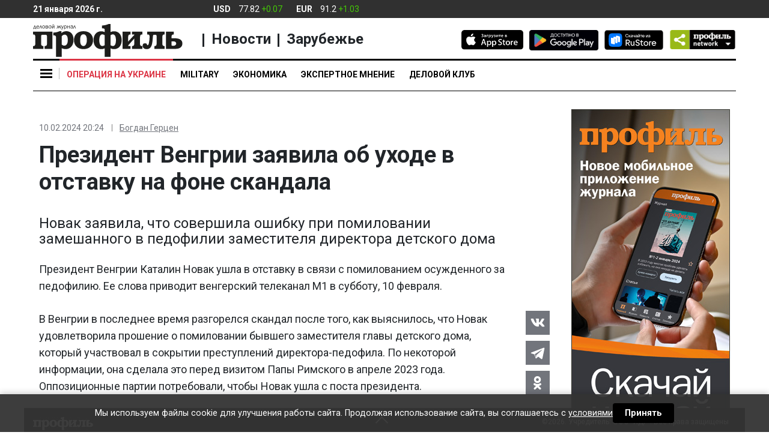

--- FILE ---
content_type: application/javascript
request_url: https://smi2.ru/counter/settings?payload=CIq7AhiS1uf7vTM6JDFlMDY5MmJiLWYzODctNDk4Ni1hMjM3LTc5YTQ1NmVmZTMxNg&cb=_callbacks____0mknpjabh
body_size: 1519
content:
_callbacks____0mknpjabh("[base64]");

--- FILE ---
content_type: image/svg+xml
request_url: https://cdn.profile.ru/wp-content/themes/profile/assets/img/profile-logo-delovoy.svg
body_size: 2707
content:
<?xml version="1.0" encoding="utf-8"?>
<!-- Generator: Adobe Illustrator 22.1.0, SVG Export Plug-In . SVG Version: 6.00 Build 0)  -->
<svg version="1.1" id="Слой_1" xmlns="http://www.w3.org/2000/svg" xmlns:xlink="http://www.w3.org/1999/xlink" x="0px" y="0px"
	 viewBox="0 0 357.9 79" style="enable-background:new 0 0 357.9 79;" xml:space="preserve">
<style type="text/css">
	.st0{fill:#FFFFFF;}
	.st1{fill:#1D1D1B;}
</style>
<title>Монтажная область 3</title>
<path class="st0" d="M144.2,39.3c0,12.6-9,21.4-22.8,21.4s-22.9-8.8-22.9-21.4c0-10.9,6.6-21.5,22.9-21.5S144.2,28.3,144.2,39.3
	 M129.4,39.6c0-5.5-0.7-14.4-8.2-14.4s-7.9,8.7-7.9,14.4s1,13.7,7.9,13.7C128.1,53.3,129.4,42.9,129.4,39.6"/>
<path class="st0" d="M315.5,25.6c-4.7-0.3-5.5,2.3-5.5,7.7V48c0,1.7,0.3,5.7,5.5,5.3v6.8h-24.7v-6.8c5.1,0.4,5.4-3.5,5.4-5.3V29.6
	c0-1.7-0.1-3.3-3.2-3.3h-2.4c-2.1,0-2.8,0.7-3,3.1l-0.3,2.5c-0.9,9.1-1.2,20.5-6.1,25.5c-2.3,2.2-5.3,3.4-8.5,3.3
	c-5.8,0-9.7-2.9-9.7-7.7c0-3.3,1.9-6.2,5.6-6.2s4.1,1.4,4.4,2.4s0.3,2.1,1.7,2.1s2.5-2.5,2.9-4.1c1.2-5.1,1.8-10.3,1.9-15.6
	c0.1-1.6,0-6-3.9-6h-1.7v-6.7h41.6L315.5,25.6z"/>
<path class="st0" d="M0.6,18.9v6.7c4.8-0.3,5.5,2.3,5.5,7.7v12.3c0,5.4-0.7,8.1-5.5,7.7v6.8h24.8v-6.8c-2.2,0.1-5.5-0.6-5.5-4.5
	V30.4c0-3.9,2-4.1,4.1-4.1h5.8c2.1,0,4.1,0.2,4.1,4.1v18.4c0,3.9-3.4,4.6-5.5,4.5v6.8h18.7V18.9H0.6z"/>
<path class="st0" d="M339.1,34.7h-7.2V31c0-4.6,3-5.5,5.6-5.4v-6.7h-18.8v41.2h21c5.3,0,9.8-0.6,13-2.7c3.3-2.2,5.3-6,5.2-10
	C357.9,39.7,352.7,34.7,339.1,34.7 M336.3,52.7h-1.9c-2.5,0-2.5-1.2-2.5-2.5v-8.1h4.6c4.6,0,6.6,2.5,6.6,5.1S341.3,52.7,336.3,52.7"
	/>
<path class="st0" d="M256.6,33.3c0-5.4,0.7-8,5.5-7.7v-6.7h-24.8v6.7h4.1c1.4,0,1.4,0.4,1.4,0.4v0.9l-14.6,15.7v-9.3
	c0-3.4-0.2-8,5.5-7.7v-6.7H215v41.2h18.7v-6.8h-0.6c-1.2,0-4.9,0.5-4.9-0.7v-0.7l14.6-16.6v10.3c0,3.5,0.3,8.1-5.5,7.7v6.8h24.8
	v-6.8c-5.3,0.4-5.5-3.6-5.5-5.4V33.3z"/>
<path class="st0" d="M69.3,58.5c3,1.4,6.2,2.2,9.5,2.2c8.2,0,18.7-6.1,18.7-22.1s-8.8-20.8-17.6-20.8c-4.2,0-8.3,1.6-11.3,4.6v-4.6
	h-4.7c-4.5,2.2-9.5,3.3-14.6,3.2v6.8h0.5c1.7,0,5.8,0,5.8,5.1V79h13.7V58.5z M69.3,29.7c1.6-2.1,4.1-3.5,6.8-3.6
	c4.4,0,7.7,3.3,7.7,12.8c0,11.7-5.5,13.5-8.6,13.5c-2.3-0.1-4.4-1.1-5.9-2.8V29.7z"/>
<path class="st0" d="M194.3,60.7c10.6,0,18.4-7.7,18.4-21.4S205,18,194.3,18c-2.9,0-5.8,0.7-8.4,2V0.6h-4.5
	c-4.9,2.2-10.3,3.5-15.7,3.6v6.7c6.9,0,6.4,2.2,6.4,5.5V20c-2.6-1.3-5.4-2-8.3-2c-10.8,0-18.5,7.7-18.5,21.3s7.8,21.4,18.5,21.4
	c2.9,0,5.7-0.7,8.3-1.9V79h13.8V58.8C188.5,60,191.4,60.7,194.3,60.7 M185.9,27.3c1.7-1.2,3.7-1.8,5.8-1.9c5.2,0,7.3,6.1,7.3,13.9
	c0,9.5-2.8,14-7.3,14c-2.1-0.1-4.1-0.7-5.8-1.9V27.3z M172.1,51.4c-1.7,1.2-3.7,1.8-5.7,1.9c-4.5,0-7.3-4.5-7.3-14
	c0-7.8,2.1-13.9,7.3-13.9c2,0.1,4,0.7,5.7,1.9V51.4z"/>
<path class="st1" d="M143.6,38.7c0,12.6-9,21.4-22.9,21.4s-22.8-8.8-22.8-21.4c0-10.9,6.6-21.5,22.8-21.5S143.6,27.6,143.6,38.7
	 M128.8,39c0-5.5-0.8-14.4-8.2-14.4s-7.9,8.7-7.9,14.4s1,13.7,7.9,13.7S128.8,42.3,128.8,39"/>
<path class="st1" d="M314.9,25c-4.8-0.3-5.5,2.3-5.5,7.7v14.7c0,1.7,0.3,5.7,5.5,5.3v6.8h-24.7v-6.8c5.1,0.4,5.4-3.5,5.4-5.3V28.9
	c0-1.6-0.1-3.2-3.2-3.2H290c-2.2,0-2.8,0.7-3.1,3.1l-0.2,2.4c-0.9,9.2-1.2,20.5-6.2,25.5c-2.2,2.3-5.2,3.5-8.4,3.4
	c-5.8,0-9.8-2.9-9.8-7.7s2-6.2,5.7-6.2s4.1,1.4,4.4,2.4s0.3,2.1,1.7,2.1s2.5-2.6,2.9-4.1c1.1-5.1,1.8-10.4,1.9-15.6
	c0.1-1.6,0-6-3.9-6h-1.8v-6.7h41.7L314.9,25z"/>
<path class="st1" d="M0,18.3V25c4.8-0.3,5.5,2.3,5.5,7.7V45c0,5.4-0.7,8.1-5.5,7.7v6.8h24.8v-6.8c-2.2,0.1-5.5-0.6-5.5-4.5V29.8
	c0-3.9,1.9-4.1,4.1-4.1h5.8c2.1,0,4.1,0.2,4.1,4.1v18.4c0,3.9-3.4,4.6-5.5,4.5v6.8h18.6V18.3H0z"/>
<path class="st1" d="M338.5,34.1h-7.2v-3.8c0-4.6,2.9-5.5,5.6-5.3v-6.7h-18.8v41.2h21c5.3,0,9.8-0.6,12.9-2.7
	c3.4-2.2,5.4-6,5.3-10.1C357.3,39.1,352.1,34.1,338.5,34.1 M335.7,52.1h-1.9c-2.5,0-2.5-1.3-2.5-2.5v-8.1h4.6c4.6,0,6.6,2.5,6.6,5.1
	S340.6,52.1,335.7,52.1"/>
<path class="st1" d="M256,32.7c0-5.4,0.7-8,5.5-7.7v-6.7h-24.8V25h4.1c1.4,0,1.4,0.3,1.4,0.4v0.8L227.6,42v-9.3c0-3.4-0.2-8,5.5-7.7
	v-6.7h-18.8v41.2h18.8v-6.8h-0.6c-1.2,0-4.9,0.5-4.9-0.7v-0.7l14.6-16.6V45c0,3.5,0.2,8.1-5.5,7.7v6.8h24.8v-6.8
	c-5.4,0.4-5.5-3.6-5.5-5.4V32.7z"/>
<path class="st1" d="M68.7,57.9c3,1.4,6.2,2.2,9.5,2.2c8.2,0,18.7-6.1,18.7-22.1s-8.8-20.8-17.6-20.8c-4.2,0-8.3,1.6-11.3,4.6v-4.6
	h-4.7c-4.6,2.2-9.6,3.3-14.7,3.2v6.7h0.6c1.7,0,5.8,0,5.8,5.2v46.1h13.7V57.9z M68.7,29.1c1.6-2.2,4.1-3.5,6.8-3.6
	c4.4,0,7.7,3.3,7.7,12.8c0,11.6-5.5,13.5-8.6,13.5c-2.3-0.1-4.4-1.1-5.9-2.8V29.1z"/>
<path class="st1" d="M193.7,60.1c10.6,0,18.4-7.7,18.4-21.4s-7.7-21.3-18.4-21.3c-2.9,0-5.8,0.7-8.4,2V0h-4.5
	c-5,2.2-10.3,3.5-15.8,3.6v6.7c6.9,0,6.5,2.2,6.5,5.4v3.7c-2.6-1.3-5.4-2-8.3-2c-10.8,0-18.5,7.7-18.5,21.3s7.8,21.4,18.5,21.4
	c2.9,0,5.7-0.7,8.3-2v20.3h13.8V58.1C187.9,59.4,190.8,60.1,193.7,60.1 M185.3,26.7c1.7-1.1,3.7-1.8,5.7-1.9c5.3,0,7.3,6.1,7.3,13.9
	c0,9.5-2.7,14-7.3,14c-2-0.1-4-0.8-5.7-1.9V26.7z M171.5,50.8c-1.7,1.2-3.7,1.8-5.7,1.9c-4.5,0-7.3-4.5-7.3-14
	c0-7.8,2-13.9,7.3-13.9c2,0.1,4,0.7,5.7,1.9V50.8z"/>
<g>
	<path class="st1" d="M4.7,3.5l2.1,6.3h0.6v2.3H6.3v-1.4H1.7v1.4H0.6V9.8h0.6l2.3-6.3H4.7z M5.6,9.8L4,4.9l-1.8,5H5.6z"/>
	<path class="st1" d="M11.5,10.9c-2.2,0-3.3-1.7-3.3-3.7c0-2,1.2-3.8,3.3-3.8c2.2,0,3.2,1.9,3.1,3.9H9.4c0,0.6,0,1.1,0.3,1.6
		c0.3,0.7,1.1,1.1,1.8,1.1c0.9,0,1.6-0.5,1.9-1.4l1,0.2C14.1,10.1,12.8,10.9,11.5,10.9z M11.5,4.2c-1.2,0-2,1.1-2,2.2h4
		C13.4,5.2,12.8,4.2,11.5,4.2z"/>
	<path class="st1" d="M19,3.5l2.4,7.2h-1.2l-1.9-5.9l-2.1,5.9h-1l2.6-7.2H19z"/>
	<path class="st1" d="M25.4,3.3c2.1,0,3.2,1.8,3.2,3.7c0,2-1.2,3.8-3.3,3.8c-2.2,0-3.1-1.9-3.1-3.8C22.1,5.1,23.2,3.3,25.4,3.3z
		 M27.3,7.1c0-0.7-0.1-1.4-0.5-2c-0.3-0.5-0.9-0.9-1.6-0.9c-0.7,0-1.3,0.4-1.6,1c-0.3,0.5-0.4,1.2-0.4,1.8c0,0.7,0.1,1.4,0.4,2
		c0.3,0.6,0.9,0.9,1.6,0.9c0.7,0,1.3-0.4,1.7-1C27.3,8.3,27.3,7.7,27.3,7.1z"/>
	<path class="st1" d="M30.2,3.5h3.1c1.6,0,2.6,0.6,2.6,1.9c0,0.8-0.5,1.3-1.2,1.5v0c1,0.1,1.6,0.8,1.6,1.8c0,0.7-0.3,1.2-0.9,1.5
		c-0.6,0.4-1.1,0.5-2.1,0.5h-3.1V3.5z M34.1,6.3c0.3-0.2,0.6-0.5,0.6-0.9c0-0.8-0.5-1-1.5-1h-2v2.1h1.7C33.3,6.5,33.8,6.6,34.1,6.3z
		 M31.3,9.8h2c1,0,1.8-0.6,1.8-1.2c0-0.5-0.3-0.8-0.6-1c-0.3-0.2-0.8-0.3-1.5-0.3h-1.7V9.8z"/>
	<path class="st1" d="M40.7,3.3c2.1,0,3.2,1.8,3.2,3.7c0,2-1.2,3.8-3.3,3.8c-2.2,0-3.1-1.9-3.1-3.8C37.4,5.1,38.5,3.3,40.7,3.3z
		 M42.6,7.1c0-0.7-0.1-1.4-0.5-2c-0.3-0.5-0.9-0.9-1.6-0.9c-0.7,0-1.3,0.4-1.6,1c-0.3,0.5-0.4,1.2-0.4,1.8c0,0.7,0.1,1.4,0.4,2
		c0.3,0.6,0.9,0.9,1.6,0.9c0.7,0,1.3-0.4,1.7-1C42.6,8.3,42.6,7.7,42.6,7.1z"/>
	<path class="st1" d="M45.5,10.7V3.5h1.1V9h0l3.4-5.5h1.1v7.2h-1.1V5.2h0l-3.4,5.5H45.5z M48.3,2.5c-1,0-1.9-0.3-2.2-1.5h1.1
		c0.2,0.7,0.7,0.8,1.1,0.8c0.4,0,0.9-0.1,1.1-0.8h1.1C50.2,2.2,49.3,2.5,48.3,2.5z"/>
	<path class="st1" d="M62.4,3.5v3.7l3.3-3.7h1.2L64.7,6l2.5,4.7h-1.4l-2.1-3.9l-1.4,1.7v2.2h-1.1V8.5l-1.4-1.7l-2.1,3.9h-1.4L59,6
		l-2.2-2.5H58l3.3,3.7V3.5H62.4z"/>
	<path class="st1" d="M69.8,12.7c-0.4,0.5-0.8,0.6-1.5,0.6c-0.3,0-0.6-0.1-0.8-0.1v-0.9c0.2,0.1,0.5,0.1,0.7,0.1
		c1.1,0,1.3-0.9,1.6-1.8l-2.5-7.1h1.1l1.9,5.4l2-5.4h0.9l-2.8,7.9C70.3,11.9,70.2,12.3,69.8,12.7z"/>
	<path class="st1" d="M74.4,13.1V3.5h1v1.4h0c0.4-0.9,1.1-1.6,2.2-1.6c2,0,2.8,2,2.8,3.7c0,0.8-0.1,1.7-0.6,2.5
		c-0.5,0.8-1.3,1.3-2.3,1.3c-1,0-1.7-0.5-2.2-1.3v3.5H74.4z M77.4,9.9c0.6,0,1.2-0.4,1.5-0.9c0.3-0.6,0.4-1.3,0.4-1.9
		c0-1.2-0.4-2.8-1.9-2.8c-1,0-1.7,0.9-1.9,1.8v1.8C75.5,8.9,76.4,9.9,77.4,9.9z"/>
	<path class="st1" d="M81.9,10.7V3.5H83v2.9h3.5V3.5h1.1v7.2h-1.1V7.3H83v3.4H81.9z"/>
	<path class="st1" d="M94.4,5.9c0-1.3-0.6-1.7-1.8-1.7c-0.9,0-1.8,0.3-2,1.3l-1-0.2c0.2-1.5,1.8-2,3.1-2c0.8,0,1.7,0.1,2.2,0.7
		c0.6,0.7,0.6,1.5,0.6,2.4v2.8c0,0.5,0,1,0.2,1.5h-1.1l-0.1-1.3c-0.5,1-1.4,1.5-2.5,1.5c-1.3,0-2.5-0.8-2.5-2.2c0-0.9,0.5-1.6,1.3-2
		c0.8-0.4,1.9-0.4,2.8-0.4h0.9V5.9z M93.5,7.1c-1.1,0-2.9,0.2-2.9,1.6c0,0.9,0.8,1.3,1.6,1.3c1.4,0,2.3-1.2,2.3-2.4V7.1H93.5z"/>
	<path class="st1" d="M100.1,3.5l2.4,7.2h-1.2l-1.9-5.9l-2.1,5.9h-1l2.6-7.2H100.1z"/>
</g>
</svg>
